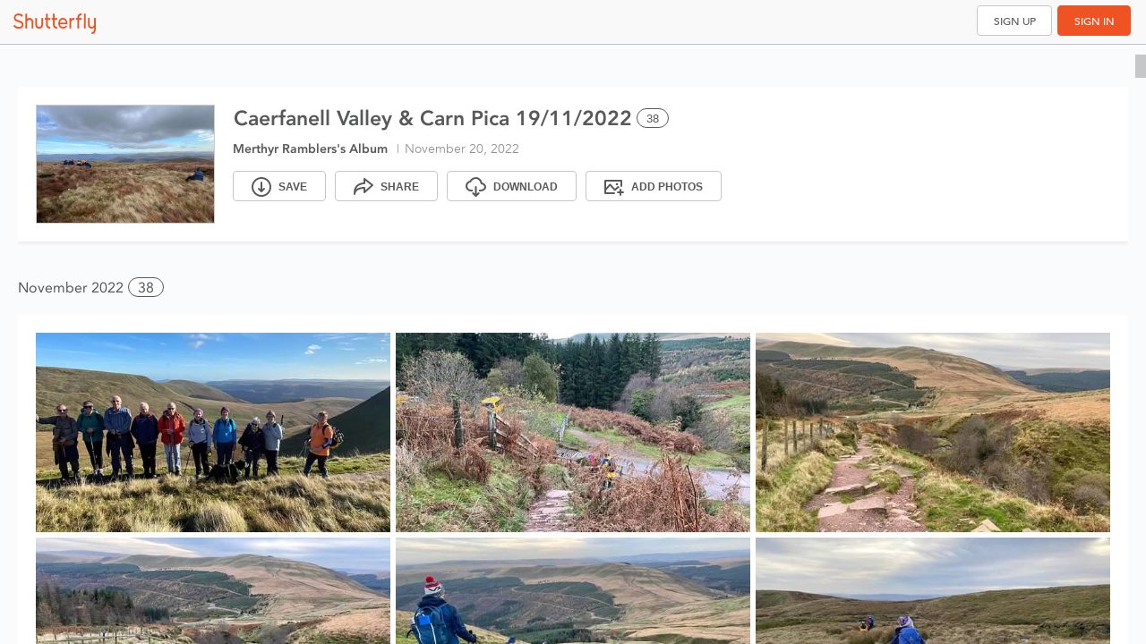

--- FILE ---
content_type: text/html; charset=utf-8
request_url: https://photos.shutterfly.com/story_invite/a43d4321-3a40-497b-aa91-affac42d9acb?cid=SHARALLI&_branch_match_id=1545919849872338121&_branch_referrer=H4sIAAAAAAAAA8soKSkottLXz8nMy9YrzigtKUktSsup1EvOz9X3Ly5LLEzKdjMrTbKvK0pNSy0qysxLj08qyi8vTi2ydc4oys9NBQAV4%2FslQQAAAA%3D%3D
body_size: 3672
content:
<!DOCTYPE html>
<!--[if IE 8]>    <html class="lt-ie10 lt-ie9"> <![endif]-->
<!--[if IE 9]>    <html class="lt-ie10"> <![endif]-->
<!--[if gt IE 9]><!--> <html> <!--<![endif]-->
    <head>
        <meta charset="utf-8">
        <meta name="viewport" content="user-scalable=no, initial-scale=1.0, maximum-scale=1.0, width=device-width">
        <meta name="apple-mobile-web-app-capable" content="yes">
        <meta name="apple-mobile-web-app-status-bar-style" content="black">
        <meta name="google" value="notranslate">
        <meta name="pinterest" content="nopin" />
        <meta content="Shutterfly Photos. Finally, the perfect solution for all your photos. Effortlessly gather, quickly find, and magically create." name="description" /><meta content="Shutterfly, ThisLife, Online photo storage, online photo sharing, photo gifts, photos" name="keywords" /><meta content="summary" name="twitter:card" /><meta content="@shutterfly" name="twitter:site" /><meta content="Shutterfly Photos. Finally, the perfect solution for all your photos." name="twitter:title" /><meta content="Shutterfly Photos helps you gather and organize your photos and videos so you can easily find, share and enjoy them anywhere." name="twitter:description" /><meta content="https://photos.shutterfly.com/story_invite/a43d4321-3a40-497b-aa91-affac42d9acb?cid=SHARALLI&amp;_branch_match_id=1545919849872338121&amp;_branch_referrer=H4sIAAAAAAAAA8soKSkottLXz8nMy9YrzigtKUktSsup1EvOz9X3Ly5LLEzKdjMrTbKvK0pNSy0qysxLj08qyi8vTi2ydc4oys9NBQAV4%2FslQQAAAA%3D%3D" name="twitter:url" /><meta content="//d1ftt6yfh3p68d.cloudfront.net/logos/Shutterfly-Logo-Icon1024.png" name="twitter:image" /><meta content="Shutterfly Photos" name="og:site_name" /><meta content="https://photos.shutterfly.com/story_invite/a43d4321-3a40-497b-aa91-affac42d9acb?cid=SHARALLI&amp;_branch_match_id=1545919849872338121&amp;_branch_referrer=H4sIAAAAAAAAA8soKSkottLXz8nMy9YrzigtKUktSsup1EvOz9X3Ly5LLEzKdjMrTbKvK0pNSy0qysxLj08qyi8vTi2ydc4oys9NBQAV4%2FslQQAAAA%3D%3D" name="og:url" /><meta content="Shutterfly Photos. Finally, the perfect solution for all your photos." name="og:title" /><meta content="Shutterfly Photos helps you gather and organize your photos and videos so you can easily find, share and enjoy them anywhere." name="og:description" /><meta content="//d1ftt6yfh3p68d.cloudfront.net/logos/Shutterfly-Logo-Icon1024.png" name="og:image" /><meta content="178406241888" name="fb:app_id" />
        <link rel="stylesheet" type="text/css" href="https://d1ftt6yfh3p68d.cloudfront.net/cm-fonts-avenir/css/photos.css" />

<style type="text/css">
  @font-face {
    font-family: 'JeffScriptBold';
    src: url('/assets/jeffscripbold-webfont.eot');
    src: url('/assets/jeffscripbold-webfont.eot?#iefix'), url('/assets/jeffscripbold-webfont.woff'), url('/assets/jeffscripbold-webfont.ttf'), url('/assets/jeffscripbold-webfont.svg#JeffScriptBold');
    font-weight: normal;
    font-style: normal;
  }

  /* cyrillic-ext */
  @font-face {
    font-family: 'Montserrat';
    font-style: normal;
    font-weight: 400;
    font-display: swap;
    src: local('Montserrat Regular'), local('Montserrat-Regular'), url(https://fonts.gstatic.com/s/montserrat/v14/JTUSjIg1_i6t8kCHKm459WRhyyTh89ZNpQ.woff2) format('woff2');
    unicode-range: U+0460-052F, U+1C80-1C88, U+20B4, U+2DE0-2DFF, U+A640-A69F, U+FE2E-FE2F;
  }

  /* cyrillic */
  @font-face {
    font-family: 'Montserrat';
    font-style: normal;
    font-weight: 400;
    font-display: swap;
    src: local('Montserrat Regular'), local('Montserrat-Regular'), url(https://fonts.gstatic.com/s/montserrat/v14/JTUSjIg1_i6t8kCHKm459W1hyyTh89ZNpQ.woff2) format('woff2');
    unicode-range: U+0400-045F, U+0490-0491, U+04B0-04B1, U+2116;
  }

  /* vietnamese */
  @font-face {
    font-family: 'Montserrat';
    font-style: normal;
    font-weight: 400;
    font-display: swap;
    src: local('Montserrat Regular'), local('Montserrat-Regular'), url(https://fonts.gstatic.com/s/montserrat/v14/JTUSjIg1_i6t8kCHKm459WZhyyTh89ZNpQ.woff2) format('woff2');
    unicode-range: U+0102-0103, U+0110-0111, U+1EA0-1EF9, U+20AB;
  }

  /* latin-ext */
  @font-face {
    font-family: 'Montserrat';
    font-style: normal;
    font-weight: 400;
    font-display: swap;
    src: local('Montserrat Regular'), local('Montserrat-Regular'), url(https://fonts.gstatic.com/s/montserrat/v14/JTUSjIg1_i6t8kCHKm459WdhyyTh89ZNpQ.woff2) format('woff2');
    unicode-range: U+0100-024F, U+0259, U+1E00-1EFF, U+2020, U+20A0-20AB, U+20AD-20CF, U+2113, U+2C60-2C7F, U+A720-A7FF;
  }

  /* latin */
  @font-face {
    font-family: 'Montserrat';
    font-style: normal;
    font-weight: 400;
    font-display: swap;
    src: local('Montserrat Regular'), local('Montserrat-Regular'), url(https://fonts.gstatic.com/s/montserrat/v14/JTUSjIg1_i6t8kCHKm459WlhyyTh89Y.woff2) format('woff2');
    unicode-range: U+0000-00FF, U+0131, U+0152-0153, U+02BB-02BC, U+02C6, U+02DA, U+02DC, U+2000-206F, U+2074, U+20AC, U+2122, U+2191, U+2193, U+2212, U+2215, U+FEFF, U+FFFD;
  }
</style>
        <link rel="stylesheet" href="//d3j6qtaf6p78dj.cloudfront.net/assets/20260123-0146-4ac12cb/modules/share/manifest-5338951ce0d54e1ffa056ccf7e4babc1796f1e4a0de00d2d1d927bd4884c7053.css" />
        <title>Shutterfly</title>
        <meta http-equiv="Content-Type" content="text/html; charset=iso-8859-1" />
        
<script src="//cdn.staticsfly.com/sfly-sso-client/dist/zuul.js" type="text/javascript"></script>

        <meta name="csrf-param" content="authenticity_token" />
<meta name="csrf-token" content="ej2TfIWF5elcf6jX-J_bgl1O6hpg8V2GAjCM1bhWHn2SurceRSE4HBvC5rnkUOu1PkaqkLhnP6T_RHWlPx6pSQ" />
    </head>
    <body>
        <div id="general-live-region" class="sr-only" aria-live="assertive" aria-atomic="true"></div>
        <div id="main_wrap">
            <div class="loading-wrap">
                <div id="clouds">
                    <span></span>
                    <h3>Loading Photos&hellip;</h3>
                </div>
            </div>
        </div>
        <!-- Javascript at the bottom -->
        <script src="//ajax.googleapis.com/ajax/libs/jquery/1.7.2/jquery.min.js"></script><script>window.jQuery || document.write('<script src="//d3j6qtaf6p78dj.cloudfront.net/assets/20260123-0146-4ac12cb/lib/jquery-1.7.2.min-1ec1c321e830761ff2f5bc09e4e59fbbde464ed1a1f4003e948fbf81a0895fa3.js" type="text/javascript"><\/script>');</script>
        <script>
  (function(){
    // 1 place for all our fingerprinted assets passed to JS
    window.ThisLife = window.ThisLife || {};
    var TM = ThisLife.manifest = {
      sitecatalyst: "//d3j6qtaf6p78dj.cloudfront.net/assets/20260123-0146-4ac12cb/lib/sitecatalyst-5dffdfc98bef3d0ccd7140e0d5c19c83acc48361c65a222d5f5142c4da013da9.js",
      macUploader: "https://sflyphotos-static.s3.amazonaws.com/uploaders/mac/shutterfly_uploader.dmg",
      winUploader: "https://sflyphotos-static.s3.amazonaws.com/uploaders/win/shutterfly_uploader.exe",
      macPhotosExtension: "https://sflyphotos-static.s3.amazonaws.com/uploaders/mac/shutterfly_share_extension.dmg",
      macPhotosExtnInstructions: "https://www.shutterfly.com/downloads/install_pl.jsp?pl=macphoto&d=0",
      swipeview: "//d3j6qtaf6p78dj.cloudfront.net/assets/20260123-0146-4ac12cb/lib/swipeview-d71c540f6482b11cdf83dde22d5320676ae2ea44d9494df77d0e8c4b0c20e469.js",
      jCrop: "//d3j6qtaf6p78dj.cloudfront.net/assets/20260123-0146-4ac12cb/lib/jquery.jcrop-d7de0f50e069d336695e9d01d9a06e3b625e95dcf48076f5b7ea3541e4f6eb0d.js",
      afs: "//d3j6qtaf6p78dj.cloudfront.net/assets/20260123-0146-4ac12cb/lib/afs-min-8752ec82b07821dcb1e515949306e325b12a746e4caf112373d29380f4d99e16.js",
    };
  }());
</script>

        
        <script src="//d3j6qtaf6p78dj.cloudfront.net/assets/20260123-0146-4ac12cb/share/manifest-d46fb33a585270fd016554c5654fd5b7156f1ebe42d32ff67fe9386a47b5d607.js"></script>

        <script>

    function getCookieFS(name) {
        try {
            var match = document.cookie.match(new RegExp('(^| )' + name + '=([^;]+)'));
            if (match !== null && match.length === 3) {
                return match[2];
            } else {
                return null;
            }
        } catch (err) {
            console.warn("FS: unexpected exception in getcookie : " + err);
            return null;
        }
    }

    if (getCookieFS('FSForPhotos') !== null && getCookieFS('FSreal') !== null) {
        // FS code start
        window['_fs_debug'] = false;
        window['_fs_host'] = 'fullstory.com';
        window['_fs_org'] = 'HZB6B';
        window['_fs_namespace'] = 'FS';
        (function (m, n, e, t, l, o, g, y) {
            if (e in m) {
                if (m.console && m.console.log) {
                    m.console.log('FullStory namespace conflict. Please set window["_fs_namespace"].');
                }
                return;
            }
            g = m[e] = function (a, b, s) {
                g.q ? g.q.push([a, b, s]) : g._api(a, b, s);
            };
            g.q = [];
            o = n.createElement(t);
            o.async = 1;
            o.src = 'https://' + _fs_host + '/s/fs.js';
            y = n.getElementsByTagName(t)[0];
            y.parentNode.insertBefore(o, y);
            g.identify = function (i, v, s) {
                g(l, {uid: i}, s);
                if (v) g(l, v, s)
            };
            g.setUserVars = function (v, s) {
                g(l, v, s)
            };
            g.event = function (i, v, s) {
                g('event', {n: i, p: v}, s)
            };
            g.shutdown = function () {
                g("rec", !1)
            };
            g.restart = function () {
                g("rec", !0)
            };
            g.consent = function (a) {
                g("consent", !arguments.length || a)
            };
            g.identifyAccount = function (i, v) {
                o = 'account';
                v = v || {};
                v.acctId = i;
                g(o, v)
            };
            g.clearUserCookie = function () {
            };
        })(window, document, window['_fs_namespace'], 'script', 'user');
        // FS code end
    }

</script>

        <script type="text/javascript">
  window.$sflyBridge = 'loading';
</script>

<!-- DTL -->
<script type="text/javascript">
  try {
    var dtlUrl = "https://www.shutterfly.com/rest/omnitureDTL/adobeDTM.siteCatalyst.DTL";
    document.write("<script type=\"text\/javascript\" src=\"" + dtlUrl + "\"><\/script>");
  } catch(ex) {
    console.warn(ex.message);
  }
</script>


<!-- Fill DTL with initial data. -->
<script type="text/javascript">
  if (window.DTLSiteFeatureEnabled) {
    var data = {
      delayedPageLoad: true
    };

    try {
      window.$omnitureDTL.putOmnitureJSPData(location.origin, data);
    } catch (ex) {
      console.warn(ex.message);
    }
  }
</script>

<!-- Adobe SatelliteLib -->
<script type="text/javascript">
  if (window.DTLSiteFeatureEnabled && window.SatelliteLibURL) {
    try {
      document.write("<script type=\"text\/javascript\" src=\"" + window.SatelliteLibURL + "\"\><\/script>");
    } catch(ex) {
      console.warn(ex.message);
    }
  }
</script>

          <div class="mboxDefault"></div>
          <script type="text/javascript">
            ThisLife.Helper.Features.startTestAndTarget({"ip":"NEW_AUTH","upload_source":"UPP_DROPDOWN","bump_timeout":"UPLOAD_TIMEOUT_TEST","albumReceiver":"ALBUM_RECEIVER","magicshop":"MAGICSHOP_ENABLED","webTest":"PHOTOS_WEB_TEST"}, 5000);
          </script>
        <script type="text/javascript">
            (function(b,r,a,n,c,h,_,s,d,k){if(!b[n]||!b[n]._q){for(;s<_.length;)c(h,_[s++]);d=r.createElement(a);d.async=1;d.src="https://cdn.branch.io/branch-latest.min.js";k=r.getElementsByTagName(a)[0];k.parentNode.insertBefore(d,k);b[n]=h}})(window,document,"script","branch",function(b,r){b[r]=function(){b._q.push([r,arguments])}},{_q:[],_v:1},"addListener applyCode banner closeBanner creditHistory credits data deepview deepviewCta first getCode init link logout redeem referrals removeListener sendSMS setBranchViewData setIdentity track validateCode".split(" "), 0);
            branch.init("key_live_nfwlg2V4nUnAtIehHW61zafgCAnYnfZV");
            (function() {
                require(['ThisLife.ShareApplication'], function(ShareApplication){
                    ThisLife.app = new ShareApplication();
                    ThisLife.app.start();
                });
            }())
        </script>
    </body>
</html>


--- FILE ---
content_type: text/javascript; charset=utf-8
request_url: https://app.link/_r?sdk=web2.86.5&branch_key=key_live_nfwlg2V4nUnAtIehHW61zafgCAnYnfZV&callback=branch_callback__0
body_size: 69
content:
/**/ typeof branch_callback__0 === 'function' && branch_callback__0("1545919849872338121");

--- FILE ---
content_type: application/x-javascript;charset=utf-8
request_url: https://os.shutterfly.com/id?d_visid_ver=4.6.0&d_fieldgroup=A&mcorgid=9CAD171B520D17A50A490D44%40AdobeOrg&mid=57590583320812567074162727813832143981&ts=1769814243313
body_size: -40
content:
{"mid":"57590583320812567074162727813832143981"}